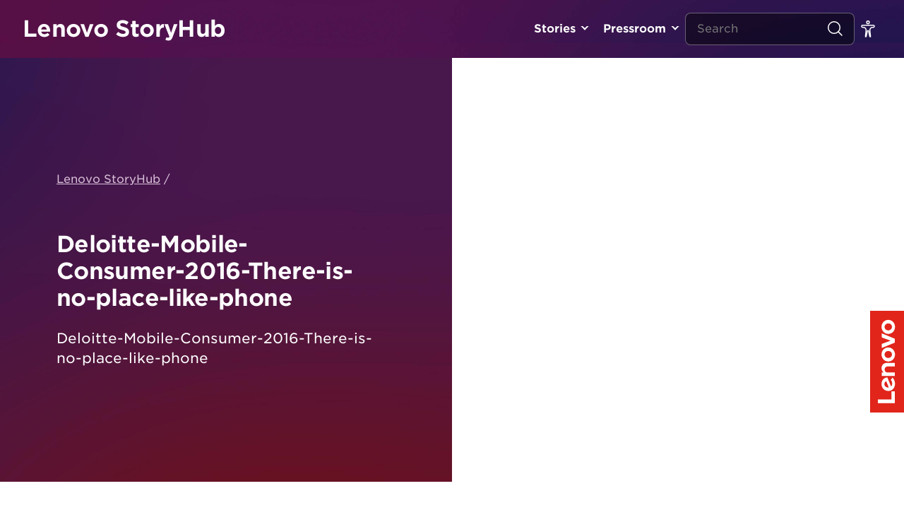

--- FILE ---
content_type: text/css
request_url: https://news.lenovo.com/wp-content/litespeed/css/1969871512e797027f54deab0a595bc7.css?ver=3d324
body_size: 46
content:
@font-face{font-family:'HCo Gotham SSm';src:url(/wp-content/themes/hw-boilerplate-new/assets/fonts/hco_fonts/woff2/GothamSSm-XLight_Web.woff2) format('woff2'),url(/wp-content/themes/hw-boilerplate-new/assets/fonts/hco_fonts/woff/GothamSSm-XLight_Web.woff) format('woff');font-weight:200;font-style:normal}@font-face{font-family:'HCo Gotham SSm';src:url(/wp-content/themes/hw-boilerplate-new/assets/fonts/hco_fonts/woff2/GothamSSm-XLightItalic_Web.woff2) format('woff2'),url(/wp-content/themes/hw-boilerplate-new/assets/fonts/hco_fonts/woff/GothamSSm-XLightItalic_Web.woff) format('woff');font-weight:200;font-style:italic}@font-face{font-family:'HCo Gotham SSm';src:url(/wp-content/themes/hw-boilerplate-new/assets/fonts/hco_fonts/woff2/GothamSSm-Light_Web.woff2) format('woff2'),url(/wp-content/themes/hw-boilerplate-new/assets/fonts/hco_fonts/woff/GothamSSm-Light_Web.woff) format('woff');font-weight:300;font-style:normal}@font-face{font-family:'HCo Gotham SSm';src:url(/wp-content/themes/hw-boilerplate-new/assets/fonts/hco_fonts/woff2/GothamSSm-LightItalic_Web.woff2) format('woff2'),url(/wp-content/themes/hw-boilerplate-new/assets/fonts/hco_fonts/woff/GothamSSm-LightItalic_Web.woff) format('woff');font-weight:300;font-style:italic}@font-face{font-family:'HCo Gotham SSm';src:url(/wp-content/themes/hw-boilerplate-new/assets/fonts/hco_fonts/woff2/GothamSSm-Book_Web.woff2) format('woff2'),url(/wp-content/themes/hw-boilerplate-new/assets/fonts/hco_fonts/woff/GothamSSm-Book_Web.woff) format('woff');font-weight:400;font-style:normal}@font-face{font-family:'HCo Gotham SSm';src:url(/wp-content/themes/hw-boilerplate-new/assets/fonts/hco_fonts/woff2/GothamSSm-BookItalic_Web.woff2) format('woff2'),url(/wp-content/themes/hw-boilerplate-new/assets/fonts/hco_fonts/woff/GothamSSm-BookItalic_Web.woff) format('woff');font-weight:400;font-style:italic}@font-face{font-family:'HCo Gotham SSm';src:url(/wp-content/themes/hw-boilerplate-new/assets/fonts/hco_fonts/woff2/GothamSSm-Medium_Web.woff2) format('woff2'),url(/wp-content/themes/hw-boilerplate-new/assets/fonts/hco_fonts/woff/GothamSSm-Medium_Web.woff) format('woff');font-weight:500;font-style:normal}@font-face{font-family:'HCo Gotham SSm';src:url(/wp-content/themes/hw-boilerplate-new/assets/fonts/hco_fonts/woff2/GothamSSm-MediumItalic_Web.woff2) format('woff2'),url(/wp-content/themes/hw-boilerplate-new/assets/fonts/hco_fonts/woff/GothamSSm-MediumItalic_Web.woff) format('woff');font-weight:500;font-style:italic}@font-face{font-family:'HCo Gotham SSm';src:url(/wp-content/themes/hw-boilerplate-new/assets/fonts/hco_fonts/woff2/GothamSSm-Bold_Web.woff2) format('woff2'),url(/wp-content/themes/hw-boilerplate-new/assets/fonts/hco_fonts/woff/GothamSSm-Bold_Web.woff) format('woff');font-weight:700;font-style:normal}@font-face{font-family:'HCo Gotham SSm';src:url(/wp-content/themes/hw-boilerplate-new/assets/fonts/hco_fonts/woff2/GothamSSm-BoldItalic_Web.woff2) format('woff2'),url(/wp-content/themes/hw-boilerplate-new/assets/fonts/hco_fonts/woff/GothamSSm-BoldItalic_Web.woff) format('woff');font-weight:700;font-style:italic}@font-face{font-family:'HCo Gotham SSm';src:url(/wp-content/themes/hw-boilerplate-new/assets/fonts/hco_fonts/woff2/GothamSSm-Black_Web.woff2) format('woff2'),url(/wp-content/themes/hw-boilerplate-new/assets/fonts/hco_fonts/woff/GothamSSm-Black_Web.woff) format('woff');font-weight:800;font-style:normal}@font-face{font-family:'HCo Gotham SSm';src:url(/wp-content/themes/hw-boilerplate-new/assets/fonts/hco_fonts/woff2/GothamSSm-BlackItalic_Web.woff2) format('woff2'),url(/wp-content/themes/hw-boilerplate-new/assets/fonts/hco_fonts/woff/GothamSSm-BlackItalic_Web.woff) format('woff');font-weight:800;font-style:italic}

--- FILE ---
content_type: application/x-javascript;charset=utf-8
request_url: https://s.lenovo.com/id?d_visid_ver=5.5.0&d_fieldgroup=A&mcorgid=F6171253512D2B8C0A490D45%40AdobeOrg&mid=31941150371384697106653635125307173187&ts=1768379114915
body_size: -41
content:
{"mid":"31941150371384697106653635125307173187"}